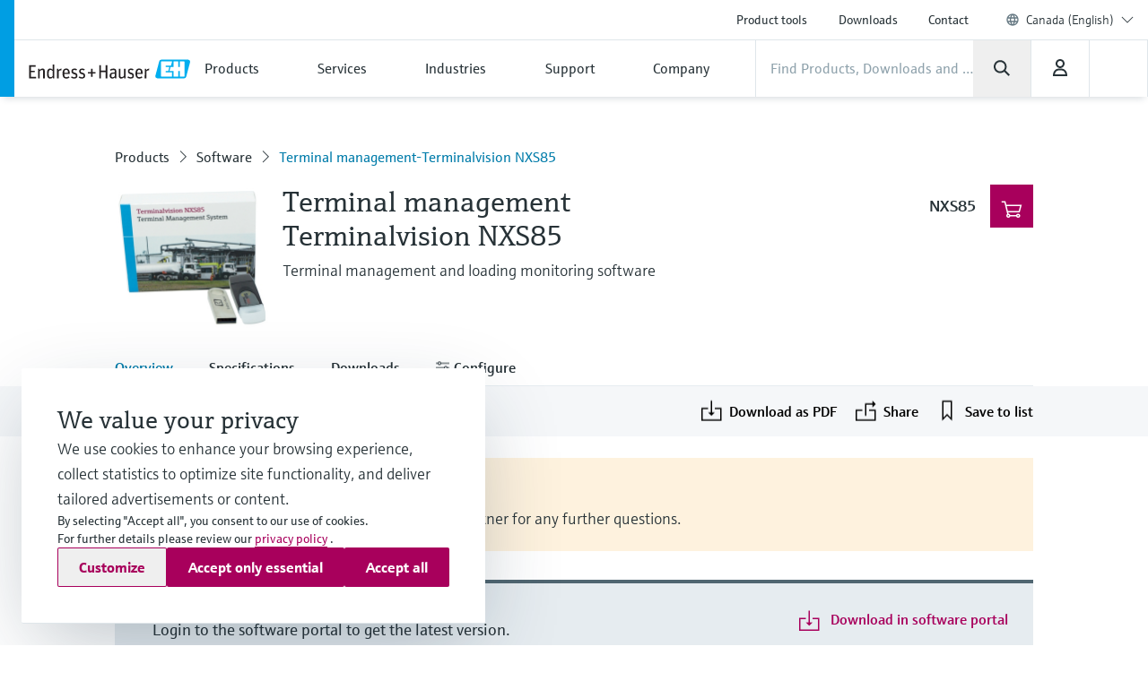

--- FILE ---
content_type: application/javascript; charset=utf-8
request_url: https://www.ca.endress.com/_/maintenance_mode/en
body_size: 214
content:
if(!window.eh) { window.eh = {} }; window.eh.maintenanceInfo = {"creationDate":"2026-01-30T03:32:10.575Z","nebp":{"enabled":true,"maintenanceEnabled":false,"maintenanceAnnouncementEnabled":false,"start":"2023-11-25T00:00:00.575Z","end":"2023-11-25T00:00:00.575Z","announcementStart":"2023-11-25T00:00:00.575Z","announcementEnd":"2023-11-25T00:00:00.575Z","inMaintenanceModeAnnnouncement":false,"inMaintenanceMode":false,"available":true,"maintenanceInfo":"Estimated downtime: 11/25/23 to 11/25/23 (UTC)","maintenanceCompletedText":"Please return on 11/25/23 (UTC), when we expect the maintenance period to be completed."},"productGuide":{"enabled":true,"maintenanceEnabled":false,"maintenanceAnnouncementEnabled":false,"start":"2021-10-24T00:00:00.575Z","end":"2021-10-24T00:00:00.575Z","announcementStart":"2021-10-24T00:00:00.575Z","announcementEnd":"2021-10-24T00:00:00.575Z","inMaintenanceModeAnnnouncement":false,"inMaintenanceMode":false,"available":true,"maintenanceInfo":"Estimated downtime: 10/24/21 to 10/24/21 (UTC)","maintenanceCompletedText":"Please return on 10/24/21 (UTC), when we expect the maintenance period to be completed."},"myDocuments":{"enabled":true,"maintenanceEnabled":false,"maintenanceAnnouncementEnabled":false,"start":"2026-01-25T00:00:00.575Z","end":"2026-01-25T00:00:00.575Z","announcementStart":"2026-01-25T00:00:00.575Z","announcementEnd":"2026-01-25T00:00:00.575Z","inMaintenanceModeAnnnouncement":false,"inMaintenanceMode":false,"available":true,"maintenanceInfo":"*my-documents.maintenance.tooltip-text","maintenanceCompletedText":"*my-documents.message-maintenance.completed"}}; document.dispatchEvent(new Event('MaintenanceInfo:loaded'));